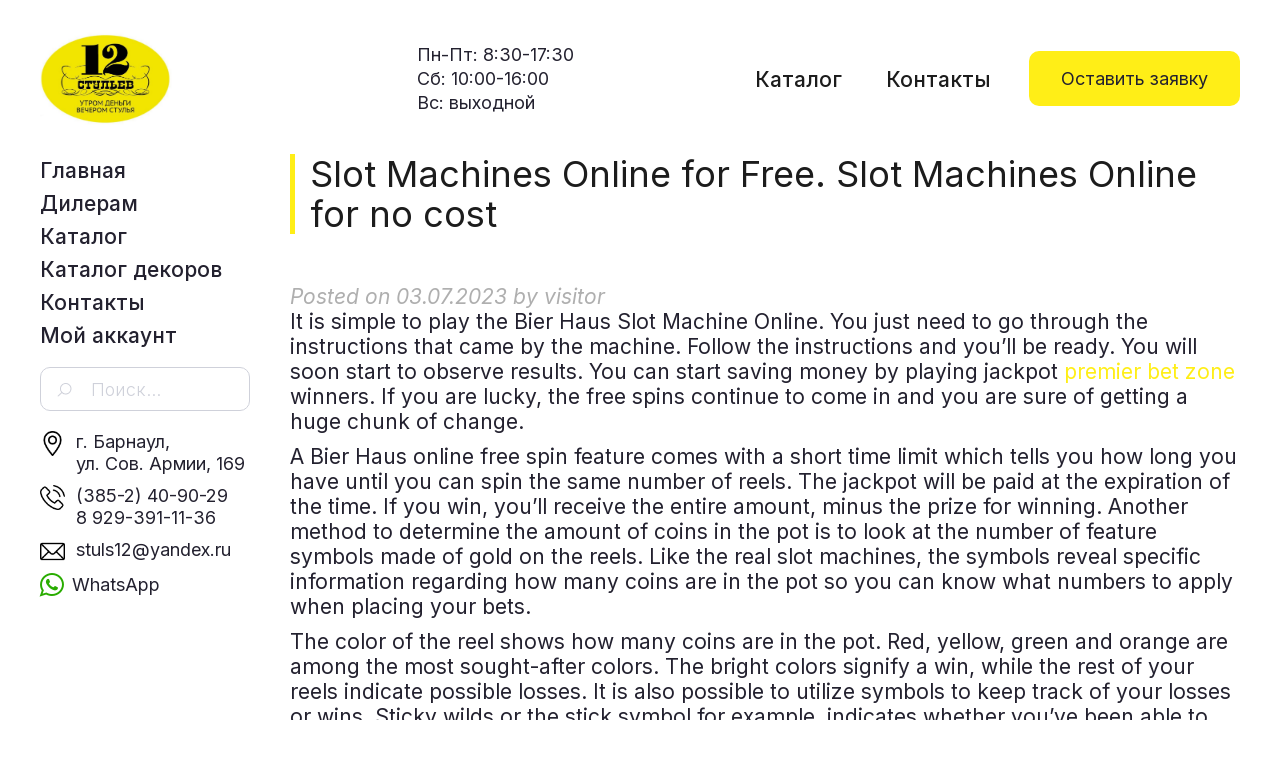

--- FILE ---
content_type: text/html; charset=UTF-8
request_url: https://www.12stuls.ru/2023/07/03/slot-machines-online-for-free-slot-machines-online-for-no-cost/
body_size: 13587
content:
<!DOCTYPE html>
<html lang="ru-RU">
<head>
<meta charset="UTF-8">
<meta name="viewport" content="width=device-width, initial-scale=1">
<link rel="profile" href="http://gmpg.org/xfn/11">
<link rel="pingback" href="https://www.12stuls.ru/xmlrpc.php">
<link rel="preconnect" href="https://fonts.gstatic.com">
<link href="https://fonts.googleapis.com/css2?family=Inter:wght@300;400;500&display=swap" rel="stylesheet">
<script src="https://ajax.googleapis.com/ajax/libs/jquery/2.0.3/jquery.min.js"></script>

<title>Slot Machines Online for Free. Slot Machines Online for no cost &#8212; 12 стульев</title>
<meta name='robots' content='max-image-preview:large' />
<link rel='dns-prefetch' href='//fonts.googleapis.com' />
<link rel="alternate" type="application/rss+xml" title="12 стульев &raquo; Лента" href="https://www.12stuls.ru/feed/" />
<link rel="alternate" type="application/rss+xml" title="12 стульев &raquo; Лента комментариев" href="https://www.12stuls.ru/comments/feed/" />
		<!-- This site uses the Google Analytics by MonsterInsights plugin v9.10.0 - Using Analytics tracking - https://www.monsterinsights.com/ -->
		<!-- Примечание: MonsterInsights в настоящее время не настроен на этом сайте. Владелец сайта должен пройти аутентификацию в Google Analytics на панели настроек MonsterInsights. -->
					<!-- No tracking code set -->
				<!-- / Google Analytics by MonsterInsights -->
		<script type="text/javascript">
window._wpemojiSettings = {"baseUrl":"https:\/\/s.w.org\/images\/core\/emoji\/14.0.0\/72x72\/","ext":".png","svgUrl":"https:\/\/s.w.org\/images\/core\/emoji\/14.0.0\/svg\/","svgExt":".svg","source":{"concatemoji":"https:\/\/www.12stuls.ru\/wp-includes\/js\/wp-emoji-release.min.js?ver=6.2.8"}};
/*! This file is auto-generated */
!function(e,a,t){var n,r,o,i=a.createElement("canvas"),p=i.getContext&&i.getContext("2d");function s(e,t){p.clearRect(0,0,i.width,i.height),p.fillText(e,0,0);e=i.toDataURL();return p.clearRect(0,0,i.width,i.height),p.fillText(t,0,0),e===i.toDataURL()}function c(e){var t=a.createElement("script");t.src=e,t.defer=t.type="text/javascript",a.getElementsByTagName("head")[0].appendChild(t)}for(o=Array("flag","emoji"),t.supports={everything:!0,everythingExceptFlag:!0},r=0;r<o.length;r++)t.supports[o[r]]=function(e){if(p&&p.fillText)switch(p.textBaseline="top",p.font="600 32px Arial",e){case"flag":return s("\ud83c\udff3\ufe0f\u200d\u26a7\ufe0f","\ud83c\udff3\ufe0f\u200b\u26a7\ufe0f")?!1:!s("\ud83c\uddfa\ud83c\uddf3","\ud83c\uddfa\u200b\ud83c\uddf3")&&!s("\ud83c\udff4\udb40\udc67\udb40\udc62\udb40\udc65\udb40\udc6e\udb40\udc67\udb40\udc7f","\ud83c\udff4\u200b\udb40\udc67\u200b\udb40\udc62\u200b\udb40\udc65\u200b\udb40\udc6e\u200b\udb40\udc67\u200b\udb40\udc7f");case"emoji":return!s("\ud83e\udef1\ud83c\udffb\u200d\ud83e\udef2\ud83c\udfff","\ud83e\udef1\ud83c\udffb\u200b\ud83e\udef2\ud83c\udfff")}return!1}(o[r]),t.supports.everything=t.supports.everything&&t.supports[o[r]],"flag"!==o[r]&&(t.supports.everythingExceptFlag=t.supports.everythingExceptFlag&&t.supports[o[r]]);t.supports.everythingExceptFlag=t.supports.everythingExceptFlag&&!t.supports.flag,t.DOMReady=!1,t.readyCallback=function(){t.DOMReady=!0},t.supports.everything||(n=function(){t.readyCallback()},a.addEventListener?(a.addEventListener("DOMContentLoaded",n,!1),e.addEventListener("load",n,!1)):(e.attachEvent("onload",n),a.attachEvent("onreadystatechange",function(){"complete"===a.readyState&&t.readyCallback()})),(e=t.source||{}).concatemoji?c(e.concatemoji):e.wpemoji&&e.twemoji&&(c(e.twemoji),c(e.wpemoji)))}(window,document,window._wpemojiSettings);
</script>
<style type="text/css">
img.wp-smiley,
img.emoji {
	display: inline !important;
	border: none !important;
	box-shadow: none !important;
	height: 1em !important;
	width: 1em !important;
	margin: 0 0.07em !important;
	vertical-align: -0.1em !important;
	background: none !important;
	padding: 0 !important;
}
</style>
	<link rel='stylesheet' id='theshop-bootstrap-css' href='https://www.12stuls.ru/wp-content/themes/12stuls/css/bootstrap/bootstrap.min.css?ver=1' type='text/css' media='all' />
<link rel='stylesheet' id='theshop-wc-css-css' href='https://www.12stuls.ru/wp-content/themes/12stuls/woocommerce/css/wc.min.css?ver=6.2.8' type='text/css' media='all' />
<link rel='stylesheet' id='wp-block-library-css' href='https://www.12stuls.ru/wp-includes/css/dist/block-library/style.min.css?ver=6.2.8' type='text/css' media='all' />
<style id='wp-block-library-inline-css' type='text/css'>
.has-text-align-justify{text-align:justify;}
</style>
<link rel='stylesheet' id='mediaelement-css' href='https://www.12stuls.ru/wp-includes/js/mediaelement/mediaelementplayer-legacy.min.css?ver=4.2.17' type='text/css' media='all' />
<link rel='stylesheet' id='wp-mediaelement-css' href='https://www.12stuls.ru/wp-includes/js/mediaelement/wp-mediaelement.min.css?ver=6.2.8' type='text/css' media='all' />
<link rel='stylesheet' id='wc-block-vendors-style-css' href='https://www.12stuls.ru/wp-content/plugins/woocommerce/packages/woocommerce-blocks/build/vendors-style.css?ver=4.9.1' type='text/css' media='all' />
<link rel='stylesheet' id='wc-block-style-css' href='https://www.12stuls.ru/wp-content/plugins/woocommerce/packages/woocommerce-blocks/build/style.css?ver=4.9.1' type='text/css' media='all' />
<link rel='stylesheet' id='classic-theme-styles-css' href='https://www.12stuls.ru/wp-includes/css/classic-themes.min.css?ver=6.2.8' type='text/css' media='all' />
<style id='global-styles-inline-css' type='text/css'>
body{--wp--preset--color--black: #000000;--wp--preset--color--cyan-bluish-gray: #abb8c3;--wp--preset--color--white: #ffffff;--wp--preset--color--pale-pink: #f78da7;--wp--preset--color--vivid-red: #cf2e2e;--wp--preset--color--luminous-vivid-orange: #ff6900;--wp--preset--color--luminous-vivid-amber: #fcb900;--wp--preset--color--light-green-cyan: #7bdcb5;--wp--preset--color--vivid-green-cyan: #00d084;--wp--preset--color--pale-cyan-blue: #8ed1fc;--wp--preset--color--vivid-cyan-blue: #0693e3;--wp--preset--color--vivid-purple: #9b51e0;--wp--preset--gradient--vivid-cyan-blue-to-vivid-purple: linear-gradient(135deg,rgba(6,147,227,1) 0%,rgb(155,81,224) 100%);--wp--preset--gradient--light-green-cyan-to-vivid-green-cyan: linear-gradient(135deg,rgb(122,220,180) 0%,rgb(0,208,130) 100%);--wp--preset--gradient--luminous-vivid-amber-to-luminous-vivid-orange: linear-gradient(135deg,rgba(252,185,0,1) 0%,rgba(255,105,0,1) 100%);--wp--preset--gradient--luminous-vivid-orange-to-vivid-red: linear-gradient(135deg,rgba(255,105,0,1) 0%,rgb(207,46,46) 100%);--wp--preset--gradient--very-light-gray-to-cyan-bluish-gray: linear-gradient(135deg,rgb(238,238,238) 0%,rgb(169,184,195) 100%);--wp--preset--gradient--cool-to-warm-spectrum: linear-gradient(135deg,rgb(74,234,220) 0%,rgb(151,120,209) 20%,rgb(207,42,186) 40%,rgb(238,44,130) 60%,rgb(251,105,98) 80%,rgb(254,248,76) 100%);--wp--preset--gradient--blush-light-purple: linear-gradient(135deg,rgb(255,206,236) 0%,rgb(152,150,240) 100%);--wp--preset--gradient--blush-bordeaux: linear-gradient(135deg,rgb(254,205,165) 0%,rgb(254,45,45) 50%,rgb(107,0,62) 100%);--wp--preset--gradient--luminous-dusk: linear-gradient(135deg,rgb(255,203,112) 0%,rgb(199,81,192) 50%,rgb(65,88,208) 100%);--wp--preset--gradient--pale-ocean: linear-gradient(135deg,rgb(255,245,203) 0%,rgb(182,227,212) 50%,rgb(51,167,181) 100%);--wp--preset--gradient--electric-grass: linear-gradient(135deg,rgb(202,248,128) 0%,rgb(113,206,126) 100%);--wp--preset--gradient--midnight: linear-gradient(135deg,rgb(2,3,129) 0%,rgb(40,116,252) 100%);--wp--preset--duotone--dark-grayscale: url('#wp-duotone-dark-grayscale');--wp--preset--duotone--grayscale: url('#wp-duotone-grayscale');--wp--preset--duotone--purple-yellow: url('#wp-duotone-purple-yellow');--wp--preset--duotone--blue-red: url('#wp-duotone-blue-red');--wp--preset--duotone--midnight: url('#wp-duotone-midnight');--wp--preset--duotone--magenta-yellow: url('#wp-duotone-magenta-yellow');--wp--preset--duotone--purple-green: url('#wp-duotone-purple-green');--wp--preset--duotone--blue-orange: url('#wp-duotone-blue-orange');--wp--preset--font-size--small: 13px;--wp--preset--font-size--medium: 20px;--wp--preset--font-size--large: 36px;--wp--preset--font-size--x-large: 42px;--wp--preset--spacing--20: 0.44rem;--wp--preset--spacing--30: 0.67rem;--wp--preset--spacing--40: 1rem;--wp--preset--spacing--50: 1.5rem;--wp--preset--spacing--60: 2.25rem;--wp--preset--spacing--70: 3.38rem;--wp--preset--spacing--80: 5.06rem;--wp--preset--shadow--natural: 6px 6px 9px rgba(0, 0, 0, 0.2);--wp--preset--shadow--deep: 12px 12px 50px rgba(0, 0, 0, 0.4);--wp--preset--shadow--sharp: 6px 6px 0px rgba(0, 0, 0, 0.2);--wp--preset--shadow--outlined: 6px 6px 0px -3px rgba(255, 255, 255, 1), 6px 6px rgba(0, 0, 0, 1);--wp--preset--shadow--crisp: 6px 6px 0px rgba(0, 0, 0, 1);}:where(.is-layout-flex){gap: 0.5em;}body .is-layout-flow > .alignleft{float: left;margin-inline-start: 0;margin-inline-end: 2em;}body .is-layout-flow > .alignright{float: right;margin-inline-start: 2em;margin-inline-end: 0;}body .is-layout-flow > .aligncenter{margin-left: auto !important;margin-right: auto !important;}body .is-layout-constrained > .alignleft{float: left;margin-inline-start: 0;margin-inline-end: 2em;}body .is-layout-constrained > .alignright{float: right;margin-inline-start: 2em;margin-inline-end: 0;}body .is-layout-constrained > .aligncenter{margin-left: auto !important;margin-right: auto !important;}body .is-layout-constrained > :where(:not(.alignleft):not(.alignright):not(.alignfull)){max-width: var(--wp--style--global--content-size);margin-left: auto !important;margin-right: auto !important;}body .is-layout-constrained > .alignwide{max-width: var(--wp--style--global--wide-size);}body .is-layout-flex{display: flex;}body .is-layout-flex{flex-wrap: wrap;align-items: center;}body .is-layout-flex > *{margin: 0;}:where(.wp-block-columns.is-layout-flex){gap: 2em;}.has-black-color{color: var(--wp--preset--color--black) !important;}.has-cyan-bluish-gray-color{color: var(--wp--preset--color--cyan-bluish-gray) !important;}.has-white-color{color: var(--wp--preset--color--white) !important;}.has-pale-pink-color{color: var(--wp--preset--color--pale-pink) !important;}.has-vivid-red-color{color: var(--wp--preset--color--vivid-red) !important;}.has-luminous-vivid-orange-color{color: var(--wp--preset--color--luminous-vivid-orange) !important;}.has-luminous-vivid-amber-color{color: var(--wp--preset--color--luminous-vivid-amber) !important;}.has-light-green-cyan-color{color: var(--wp--preset--color--light-green-cyan) !important;}.has-vivid-green-cyan-color{color: var(--wp--preset--color--vivid-green-cyan) !important;}.has-pale-cyan-blue-color{color: var(--wp--preset--color--pale-cyan-blue) !important;}.has-vivid-cyan-blue-color{color: var(--wp--preset--color--vivid-cyan-blue) !important;}.has-vivid-purple-color{color: var(--wp--preset--color--vivid-purple) !important;}.has-black-background-color{background-color: var(--wp--preset--color--black) !important;}.has-cyan-bluish-gray-background-color{background-color: var(--wp--preset--color--cyan-bluish-gray) !important;}.has-white-background-color{background-color: var(--wp--preset--color--white) !important;}.has-pale-pink-background-color{background-color: var(--wp--preset--color--pale-pink) !important;}.has-vivid-red-background-color{background-color: var(--wp--preset--color--vivid-red) !important;}.has-luminous-vivid-orange-background-color{background-color: var(--wp--preset--color--luminous-vivid-orange) !important;}.has-luminous-vivid-amber-background-color{background-color: var(--wp--preset--color--luminous-vivid-amber) !important;}.has-light-green-cyan-background-color{background-color: var(--wp--preset--color--light-green-cyan) !important;}.has-vivid-green-cyan-background-color{background-color: var(--wp--preset--color--vivid-green-cyan) !important;}.has-pale-cyan-blue-background-color{background-color: var(--wp--preset--color--pale-cyan-blue) !important;}.has-vivid-cyan-blue-background-color{background-color: var(--wp--preset--color--vivid-cyan-blue) !important;}.has-vivid-purple-background-color{background-color: var(--wp--preset--color--vivid-purple) !important;}.has-black-border-color{border-color: var(--wp--preset--color--black) !important;}.has-cyan-bluish-gray-border-color{border-color: var(--wp--preset--color--cyan-bluish-gray) !important;}.has-white-border-color{border-color: var(--wp--preset--color--white) !important;}.has-pale-pink-border-color{border-color: var(--wp--preset--color--pale-pink) !important;}.has-vivid-red-border-color{border-color: var(--wp--preset--color--vivid-red) !important;}.has-luminous-vivid-orange-border-color{border-color: var(--wp--preset--color--luminous-vivid-orange) !important;}.has-luminous-vivid-amber-border-color{border-color: var(--wp--preset--color--luminous-vivid-amber) !important;}.has-light-green-cyan-border-color{border-color: var(--wp--preset--color--light-green-cyan) !important;}.has-vivid-green-cyan-border-color{border-color: var(--wp--preset--color--vivid-green-cyan) !important;}.has-pale-cyan-blue-border-color{border-color: var(--wp--preset--color--pale-cyan-blue) !important;}.has-vivid-cyan-blue-border-color{border-color: var(--wp--preset--color--vivid-cyan-blue) !important;}.has-vivid-purple-border-color{border-color: var(--wp--preset--color--vivid-purple) !important;}.has-vivid-cyan-blue-to-vivid-purple-gradient-background{background: var(--wp--preset--gradient--vivid-cyan-blue-to-vivid-purple) !important;}.has-light-green-cyan-to-vivid-green-cyan-gradient-background{background: var(--wp--preset--gradient--light-green-cyan-to-vivid-green-cyan) !important;}.has-luminous-vivid-amber-to-luminous-vivid-orange-gradient-background{background: var(--wp--preset--gradient--luminous-vivid-amber-to-luminous-vivid-orange) !important;}.has-luminous-vivid-orange-to-vivid-red-gradient-background{background: var(--wp--preset--gradient--luminous-vivid-orange-to-vivid-red) !important;}.has-very-light-gray-to-cyan-bluish-gray-gradient-background{background: var(--wp--preset--gradient--very-light-gray-to-cyan-bluish-gray) !important;}.has-cool-to-warm-spectrum-gradient-background{background: var(--wp--preset--gradient--cool-to-warm-spectrum) !important;}.has-blush-light-purple-gradient-background{background: var(--wp--preset--gradient--blush-light-purple) !important;}.has-blush-bordeaux-gradient-background{background: var(--wp--preset--gradient--blush-bordeaux) !important;}.has-luminous-dusk-gradient-background{background: var(--wp--preset--gradient--luminous-dusk) !important;}.has-pale-ocean-gradient-background{background: var(--wp--preset--gradient--pale-ocean) !important;}.has-electric-grass-gradient-background{background: var(--wp--preset--gradient--electric-grass) !important;}.has-midnight-gradient-background{background: var(--wp--preset--gradient--midnight) !important;}.has-small-font-size{font-size: var(--wp--preset--font-size--small) !important;}.has-medium-font-size{font-size: var(--wp--preset--font-size--medium) !important;}.has-large-font-size{font-size: var(--wp--preset--font-size--large) !important;}.has-x-large-font-size{font-size: var(--wp--preset--font-size--x-large) !important;}
.wp-block-navigation a:where(:not(.wp-element-button)){color: inherit;}
:where(.wp-block-columns.is-layout-flex){gap: 2em;}
.wp-block-pullquote{font-size: 1.5em;line-height: 1.6;}
</style>
<link rel='stylesheet' id='contact-form-7-css' href='https://www.12stuls.ru/wp-content/plugins/contact-form-7/includes/css/styles.css?ver=5.5.3' type='text/css' media='all' />
<link rel='stylesheet' id='woo-related-products-css' href='https://www.12stuls.ru/wp-content/plugins/woo-related-products-refresh-on-reload/public/css/woo-related-products-public.css?ver=1.0.0' type='text/css' media='all' />
<link rel='stylesheet' id='owl-carousel-stylesheet-css' href='https://www.12stuls.ru/wp-content/plugins/woo-related-products-refresh-on-reload/public/owl-carousel/owl.carousel.css?ver=700101-00000' type='text/css' media='all' />
<link rel='stylesheet' id='woocommerce-layout-css' href='https://www.12stuls.ru/wp-content/plugins/woocommerce/assets/css/woocommerce-layout.css?ver=5.3.3' type='text/css' media='all' />
<style id='woocommerce-layout-inline-css' type='text/css'>

	.infinite-scroll .woocommerce-pagination {
		display: none;
	}
</style>
<link rel='stylesheet' id='woocommerce-smallscreen-css' href='https://www.12stuls.ru/wp-content/plugins/woocommerce/assets/css/woocommerce-smallscreen.css?ver=5.3.3' type='text/css' media='only screen and (max-width: 768px)' />
<style id='woocommerce-inline-inline-css' type='text/css'>
.woocommerce form .form-row .required { visibility: visible; }
</style>
<link rel='stylesheet' id='aws-style-css' href='https://www.12stuls.ru/wp-content/plugins/advanced-woo-search/assets/css/common.min.css?ver=3.49' type='text/css' media='all' />
<link rel='stylesheet' id='yith-infs-style-css' href='https://www.12stuls.ru/wp-content/plugins/yith-infinite-scrolling/assets/css/frontend.css?ver=1.5.1' type='text/css' media='all' />
<link rel='stylesheet' id='ywctm-frontend-css' href='https://www.12stuls.ru/wp-content/plugins/yith-woocommerce-catalog-mode/assets/css/frontend.min.css?ver=2.0.13' type='text/css' media='all' />
<style id='ywctm-frontend-inline-css' type='text/css'>
form.cart button.single_add_to_cart_button, form.cart .quantity, table.variations, form.variations_form, .single_variation_wrap .variations_button, .widget.woocommerce.widget_shopping_cart{display: none !important}
</style>
<link rel='stylesheet' id='theshop-style-css' href='https://www.12stuls.ru/wp-content/themes/12stuls/style.css?ver=6.2.8' type='text/css' media='all' />
<style id='theshop-style-inline-css' type='text/css'>
.site-logo { max-height:93px; }
.site-header { padding:28px 0; }
.products-loop { background-color:#fff}
.cta-section { background-color:#2C292A}
.cats-loop { background-color:#ffffff}
.posts-loop { background-color:#fff}
.products-loop, .products-loop .section-title, .products-loop h3, .products-loop .woocommerce ul.products li.product .price { color:}
.cta-section { color:#fff}
.cats-loop, .cats-loop .section-title { color:#23212f}
.posts-loop, .posts-loop .section-title, .posts-loop .post-title a { color:}
.woocommerce #respond input#submit,.woocommerce a.button,.woocommerce button.button,.woocommerce input.button, .woocommerce div.product p.price,.woocommerce div.product span.price,.woocommerce .woocommerce-info:before,.woocommerce .woocommerce-message:before,.woocommerce .woocommerce-message:before,.preloader .preloader-inner,.entry-title a:hover,.woocommerce .star-rating span,a, a:hover, .main-navigation a:hover { color:#ffee17}
.add_to_cart_button::before,.cart-button::before,.woocommerce .widget_price_filter .ui-slider .ui-slider-range,.woocommerce .widget_price_filter .ui-slider .ui-slider-handle,.woocommerce #respond input#submit:hover,.woocommerce a.button:hover,.woocommerce button.button:hover,.woocommerce input.button:hover,.woocommerce span.onsale,.owl-theme .owl-controls .owl-page span,li.nav-cart,.widget-title::after,.post-navigation a,.posts-navigation a,.secondary-navigation li:hover,.secondary-navigation ul ul,button, .button, input[type="button"], input[type="reset"], input[type="submit"] { background-color:#ffee17}
.woocommerce .woocommerce-info,.woocommerce .woocommerce-message,.woocommerce .woocommerce-error,.woocommerce .woocommerce-info,.woocommerce .woocommerce-message,.main-navigation ul ul { border-top-color:#ffee17;}
.woocommerce #respond input#submit:hover,.woocommerce a.button:hover,.woocommerce button.button:hover,.woocommerce input.button:hover { border-color:#ffee17;}
body, .widget a { color:#23212f}
.site-header { background-color:#fff}
.main-navigation a { color:#23212f}
.site-title a, .site-title a:hover { color:#1c1c1c}
.site-description { color:#23212f}
body, .main-navigation ul ul li { font-family:'Inter', serif;}
h1, h2, h3, h4, h5, h6, .main-navigation li, .promo-box span { font-family:'Inter', sans-serif;}
.site-description { font-size:21px; }
h2 { font-size:36px; }
h3 { font-size:32px; }
h4 { font-size:24px; }
h5 { font-size:18px; }
h6 { font-size:14px; }
body { font-size:21px; }

</style>
<link rel='stylesheet' id='theshop-custom-fonts-css' href='//fonts.googleapis.com/css2?family=Inter%3Aital%2Cwght%400%2C400%3B0%2C600%3B1%2C400%3B1%2C600&#038;family=Oswald%3Awght%40300%3B400%3B700&#038;display=swap&#038;ver=6.2.8' type='text/css' media='all' />
<link rel='stylesheet' id='theshop-fontawesome-css' href='https://www.12stuls.ru/wp-content/themes/12stuls/fonts/font-awesome.min.css?ver=6.2.8' type='text/css' media='all' />
<link rel='stylesheet' id='jetpack_css-css' href='https://www.12stuls.ru/wp-content/plugins/jetpack/css/jetpack.css?ver=11.1.4' type='text/css' media='all' />
<script type='text/javascript' src='https://www.12stuls.ru/wp-includes/js/jquery/jquery.min.js?ver=3.6.4' id='jquery-core-js'></script>
<script type='text/javascript' src='https://www.12stuls.ru/wp-includes/js/jquery/jquery-migrate.min.js?ver=3.4.0' id='jquery-migrate-js'></script>
<script type='text/javascript' src='https://www.12stuls.ru/wp-content/plugins/woo-related-products-refresh-on-reload/public/js/woo-related-products-public.js?ver=1.0.0' id='woo-related-products-js'></script>
<!--[if lt IE 9]>
<script type='text/javascript' src='https://www.12stuls.ru/wp-content/themes/12stuls/js/html5shiv.js?ver=6.2.8' id='html5shiv-js'></script>
<![endif]-->
<link rel="https://api.w.org/" href="https://www.12stuls.ru/wp-json/" /><link rel="alternate" type="application/json" href="https://www.12stuls.ru/wp-json/wp/v2/posts/4452" /><link rel="EditURI" type="application/rsd+xml" title="RSD" href="https://www.12stuls.ru/xmlrpc.php?rsd" />
<link rel="wlwmanifest" type="application/wlwmanifest+xml" href="https://www.12stuls.ru/wp-includes/wlwmanifest.xml" />
<meta name="generator" content="WordPress 6.2.8" />
<meta name="generator" content="WooCommerce 5.3.3" />
<link rel="canonical" href="https://www.12stuls.ru/2023/07/03/slot-machines-online-for-free-slot-machines-online-for-no-cost/" />
<link rel='shortlink' href='https://www.12stuls.ru/?p=4452' />
<link rel="alternate" type="application/json+oembed" href="https://www.12stuls.ru/wp-json/oembed/1.0/embed?url=https%3A%2F%2Fwww.12stuls.ru%2F2023%2F07%2F03%2Fslot-machines-online-for-free-slot-machines-online-for-no-cost%2F" />
<link rel="alternate" type="text/xml+oembed" href="https://www.12stuls.ru/wp-json/oembed/1.0/embed?url=https%3A%2F%2Fwww.12stuls.ru%2F2023%2F07%2F03%2Fslot-machines-online-for-free-slot-machines-online-for-no-cost%2F&#038;format=xml" />
<style>img#wpstats{display:none}</style>
		<noscript><style>.woocommerce-product-gallery{ opacity: 1 !important; }</style></noscript>
	<link rel="icon" href="https://www.12stuls.ru/wp-content/uploads/2021/12/12stuls_favicon-100x100.png" sizes="32x32" />
<link rel="icon" href="https://www.12stuls.ru/wp-content/uploads/2021/12/12stuls_favicon.png" sizes="192x192" />
<link rel="apple-touch-icon" href="https://www.12stuls.ru/wp-content/uploads/2021/12/12stuls_favicon.png" />
<meta name="msapplication-TileImage" content="https://www.12stuls.ru/wp-content/uploads/2021/12/12stuls_favicon.png" />
</head>

<body class="post-template-default single single-post postid-4452 single-format-standard theme-12stuls woocommerce-no-js group-blog">
	
<!-- Yandex.Metrika counter -->
<script type="text/javascript" >
   (function(m,e,t,r,i,k,a){m[i]=m[i]||function(){(m[i].a=m[i].a||[]).push(arguments)};
   m[i].l=1*new Date();k=e.createElement(t),a=e.getElementsByTagName(t)[0],k.async=1,k.src=r,a.parentNode.insertBefore(k,a)})
   (window, document, "script", "https://mc.yandex.ru/metrika/tag.js", "ym");

   ym(86931517, "init", {
        clickmap:true,
        trackLinks:true,
        accurateTrackBounce:true
   });
</script>
<noscript><div><img src="https://mc.yandex.ru/watch/86931517" style="position:absolute; left:-9999px;" alt="" /></div></noscript>
<!-- /Yandex.Metrika counter -->
	
<svg xmlns="http://www.w3.org/2000/svg" viewBox="0 0 0 0" width="0" height="0" focusable="false" role="none" style="visibility: hidden; position: absolute; left: -9999px; overflow: hidden;" ><defs><filter id="wp-duotone-dark-grayscale"><feColorMatrix color-interpolation-filters="sRGB" type="matrix" values=" .299 .587 .114 0 0 .299 .587 .114 0 0 .299 .587 .114 0 0 .299 .587 .114 0 0 " /><feComponentTransfer color-interpolation-filters="sRGB" ><feFuncR type="table" tableValues="0 0.49803921568627" /><feFuncG type="table" tableValues="0 0.49803921568627" /><feFuncB type="table" tableValues="0 0.49803921568627" /><feFuncA type="table" tableValues="1 1" /></feComponentTransfer><feComposite in2="SourceGraphic" operator="in" /></filter></defs></svg><svg xmlns="http://www.w3.org/2000/svg" viewBox="0 0 0 0" width="0" height="0" focusable="false" role="none" style="visibility: hidden; position: absolute; left: -9999px; overflow: hidden;" ><defs><filter id="wp-duotone-grayscale"><feColorMatrix color-interpolation-filters="sRGB" type="matrix" values=" .299 .587 .114 0 0 .299 .587 .114 0 0 .299 .587 .114 0 0 .299 .587 .114 0 0 " /><feComponentTransfer color-interpolation-filters="sRGB" ><feFuncR type="table" tableValues="0 1" /><feFuncG type="table" tableValues="0 1" /><feFuncB type="table" tableValues="0 1" /><feFuncA type="table" tableValues="1 1" /></feComponentTransfer><feComposite in2="SourceGraphic" operator="in" /></filter></defs></svg><svg xmlns="http://www.w3.org/2000/svg" viewBox="0 0 0 0" width="0" height="0" focusable="false" role="none" style="visibility: hidden; position: absolute; left: -9999px; overflow: hidden;" ><defs><filter id="wp-duotone-purple-yellow"><feColorMatrix color-interpolation-filters="sRGB" type="matrix" values=" .299 .587 .114 0 0 .299 .587 .114 0 0 .299 .587 .114 0 0 .299 .587 .114 0 0 " /><feComponentTransfer color-interpolation-filters="sRGB" ><feFuncR type="table" tableValues="0.54901960784314 0.98823529411765" /><feFuncG type="table" tableValues="0 1" /><feFuncB type="table" tableValues="0.71764705882353 0.25490196078431" /><feFuncA type="table" tableValues="1 1" /></feComponentTransfer><feComposite in2="SourceGraphic" operator="in" /></filter></defs></svg><svg xmlns="http://www.w3.org/2000/svg" viewBox="0 0 0 0" width="0" height="0" focusable="false" role="none" style="visibility: hidden; position: absolute; left: -9999px; overflow: hidden;" ><defs><filter id="wp-duotone-blue-red"><feColorMatrix color-interpolation-filters="sRGB" type="matrix" values=" .299 .587 .114 0 0 .299 .587 .114 0 0 .299 .587 .114 0 0 .299 .587 .114 0 0 " /><feComponentTransfer color-interpolation-filters="sRGB" ><feFuncR type="table" tableValues="0 1" /><feFuncG type="table" tableValues="0 0.27843137254902" /><feFuncB type="table" tableValues="0.5921568627451 0.27843137254902" /><feFuncA type="table" tableValues="1 1" /></feComponentTransfer><feComposite in2="SourceGraphic" operator="in" /></filter></defs></svg><svg xmlns="http://www.w3.org/2000/svg" viewBox="0 0 0 0" width="0" height="0" focusable="false" role="none" style="visibility: hidden; position: absolute; left: -9999px; overflow: hidden;" ><defs><filter id="wp-duotone-midnight"><feColorMatrix color-interpolation-filters="sRGB" type="matrix" values=" .299 .587 .114 0 0 .299 .587 .114 0 0 .299 .587 .114 0 0 .299 .587 .114 0 0 " /><feComponentTransfer color-interpolation-filters="sRGB" ><feFuncR type="table" tableValues="0 0" /><feFuncG type="table" tableValues="0 0.64705882352941" /><feFuncB type="table" tableValues="0 1" /><feFuncA type="table" tableValues="1 1" /></feComponentTransfer><feComposite in2="SourceGraphic" operator="in" /></filter></defs></svg><svg xmlns="http://www.w3.org/2000/svg" viewBox="0 0 0 0" width="0" height="0" focusable="false" role="none" style="visibility: hidden; position: absolute; left: -9999px; overflow: hidden;" ><defs><filter id="wp-duotone-magenta-yellow"><feColorMatrix color-interpolation-filters="sRGB" type="matrix" values=" .299 .587 .114 0 0 .299 .587 .114 0 0 .299 .587 .114 0 0 .299 .587 .114 0 0 " /><feComponentTransfer color-interpolation-filters="sRGB" ><feFuncR type="table" tableValues="0.78039215686275 1" /><feFuncG type="table" tableValues="0 0.94901960784314" /><feFuncB type="table" tableValues="0.35294117647059 0.47058823529412" /><feFuncA type="table" tableValues="1 1" /></feComponentTransfer><feComposite in2="SourceGraphic" operator="in" /></filter></defs></svg><svg xmlns="http://www.w3.org/2000/svg" viewBox="0 0 0 0" width="0" height="0" focusable="false" role="none" style="visibility: hidden; position: absolute; left: -9999px; overflow: hidden;" ><defs><filter id="wp-duotone-purple-green"><feColorMatrix color-interpolation-filters="sRGB" type="matrix" values=" .299 .587 .114 0 0 .299 .587 .114 0 0 .299 .587 .114 0 0 .299 .587 .114 0 0 " /><feComponentTransfer color-interpolation-filters="sRGB" ><feFuncR type="table" tableValues="0.65098039215686 0.40392156862745" /><feFuncG type="table" tableValues="0 1" /><feFuncB type="table" tableValues="0.44705882352941 0.4" /><feFuncA type="table" tableValues="1 1" /></feComponentTransfer><feComposite in2="SourceGraphic" operator="in" /></filter></defs></svg><svg xmlns="http://www.w3.org/2000/svg" viewBox="0 0 0 0" width="0" height="0" focusable="false" role="none" style="visibility: hidden; position: absolute; left: -9999px; overflow: hidden;" ><defs><filter id="wp-duotone-blue-orange"><feColorMatrix color-interpolation-filters="sRGB" type="matrix" values=" .299 .587 .114 0 0 .299 .587 .114 0 0 .299 .587 .114 0 0 .299 .587 .114 0 0 " /><feComponentTransfer color-interpolation-filters="sRGB" ><feFuncR type="table" tableValues="0.098039215686275 1" /><feFuncG type="table" tableValues="0 0.66274509803922" /><feFuncB type="table" tableValues="0.84705882352941 0.41960784313725" /><feFuncA type="table" tableValues="1 1" /></feComponentTransfer><feComposite in2="SourceGraphic" operator="in" /></filter></defs></svg><div class="preloader">
	<div class="preloader-inner">
				Загрузка…	</div>
</div>
<div id="page" class="hfeed site">
	<a class="skip-link screen-reader-text" href="#content">Skip to content</a>

	<header id="masthead" class="site-header clearfix" role="banner">
		<div class="container">
			<div class="l-flx-def">
				<div class="site-branding">
					<a href="https://www.12stuls.ru/" title="12 стульев"><img class="site-logo" src="https://www.12stuls.ru/wp-content/uploads/2021/06/photo-2021-12-14-12-45-14.jpg" alt="12 стульев" /></a>				</div><!-- .site-branding -->
				<div class="promo-box-wrap">					
					<div class="promo-box  promo-box--address">
                        <div class="с-contact-box  с-contact-box--mode"><p class="с-contact-box__text">Пн-Пт: 8:30-17:30</p><p class="с-contact-box__text">Сб: 10:00-16:00</p><p class="с-contact-box__text">Вс: выходной</p></div>					</div>
				</div>
				<nav id="site-head-navigation" class="head-navigation">
					<div class="menu-shapka-sajta-container"><ul id="header-menu" class="menu"><li id="menu-item-2271" class="menu-item menu-item-type-custom menu-item-object-custom menu-item-2271"><a href="/#cats-loop">Каталог</a></li>
<li id="menu-item-1089" class="menu-item menu-item-type-post_type menu-item-object-page menu-item-1089"><a href="https://www.12stuls.ru/contacts/">Контакты</a></li>
</ul></div>				</nav><!-- #site-navigation -->
				<a href="/contacts" class="c-btn">Оставить заявку</a>

				<div class="c-menu">
					<a href="#modal-contacts" class="c-modal-contacts  open_modal">Контакты</a>
					<span class="modal_close"><i class="fa fa-bars"></i></span>
					<nav class="mobile-nav" data-apply-fix></nav>
				</div>
			</div>
		</div>
		<div class="container  tablet-only  m-t-015">
			<div class="aws-container" data-url="/?wc-ajax=aws_action" data-siteurl="https://www.12stuls.ru" data-lang="" data-show-loader="true" data-show-more="true" data-show-page="true" data-ajax-search="false" data-show-clear="true" data-mobile-screen="false" data-use-analytics="false" data-min-chars="1" data-buttons-order="2" data-timeout="300" data-is-mobile="false" data-page-id="4452" data-tax="" ><form class="aws-search-form" action="https://www.12stuls.ru/" method="get" role="search" ><div class="aws-wrapper"><label class="aws-search-label" for="6972da4bc195b">Поиск...</label><input type="search" name="s" id="6972da4bc195b" value="" class="aws-search-field" placeholder="Поиск..." autocomplete="off" /><input type="hidden" name="post_type" value="product"><input type="hidden" name="type_aws" value="true"><div class="aws-search-clear"><span>×</span></div><div class="aws-loader"></div></div><div class="aws-search-btn aws-form-btn"><span class="aws-search-btn_icon"><svg focusable="false" xmlns="http://www.w3.org/2000/svg" viewBox="0 0 24 24" width="24px"><path d="M15.5 14h-.79l-.28-.27C15.41 12.59 16 11.11 16 9.5 16 5.91 13.09 3 9.5 3S3 5.91 3 9.5 5.91 16 9.5 16c1.61 0 3.09-.59 4.23-1.57l.27.28v.79l5 4.99L20.49 19l-4.99-5zm-6 0C7.01 14 5 11.99 5 9.5S7.01 5 9.5 5 14 7.01 14 9.5 11.99 14 9.5 14z"></path></svg></span></div></form></div>		</div>
	</header><!-- #masthead -->

	<div id="content" class="site-content">
		<div class="container content-wrapper">
	
	
<div id="secondary" class="widget-area" role="complementary">
	<nav id="site-navigation" class="main-navigation" role="navigation">
					<div id="primary-menu" class="menu"><ul>
<li class="page_item page-item-41"><a href="https://www.12stuls.ru/">Главная</a></li>
<li class="page_item page-item-63"><a href="https://www.12stuls.ru/dileram/">Дилерам</a></li>
<li class="page_item page-item-66"><a href="https://www.12stuls.ru/catalog/">Каталог</a></li>
<li class="page_item page-item-1451"><a href="https://www.12stuls.ru/katalog-dekorov/">Каталог декоров</a></li>
<li class="page_item page-item-38"><a href="https://www.12stuls.ru/contacts/">Контакты</a></li>
<li class="page_item page-item-69"><a href="https://www.12stuls.ru/my-account/">Мой аккаунт</a></li>
</ul></div>
				</nav><!-- #site-navigation -->
	<aside id="aws_widget-3" class="widget widget_aws_widget"><div class="aws-container" data-url="/?wc-ajax=aws_action" data-siteurl="https://www.12stuls.ru" data-lang="" data-show-loader="true" data-show-more="true" data-show-page="true" data-ajax-search="false" data-show-clear="true" data-mobile-screen="false" data-use-analytics="false" data-min-chars="1" data-buttons-order="2" data-timeout="300" data-is-mobile="false" data-page-id="4452" data-tax="" ><form class="aws-search-form" action="https://www.12stuls.ru/" method="get" role="search" ><div class="aws-wrapper"><label class="aws-search-label" for="6972da4bc1daf">Поиск...</label><input type="search" name="s" id="6972da4bc1daf" value="" class="aws-search-field" placeholder="Поиск..." autocomplete="off" /><input type="hidden" name="post_type" value="product"><input type="hidden" name="type_aws" value="true"><div class="aws-search-clear"><span>×</span></div><div class="aws-loader"></div></div><div class="aws-search-btn aws-form-btn"><span class="aws-search-btn_icon"><svg focusable="false" xmlns="http://www.w3.org/2000/svg" viewBox="0 0 24 24" width="24px"><path d="M15.5 14h-.79l-.28-.27C15.41 12.59 16 11.11 16 9.5 16 5.91 13.09 3 9.5 3S3 5.91 3 9.5 5.91 16 9.5 16c1.61 0 3.09-.59 4.23-1.57l.27.28v.79l5 4.99L20.49 19l-4.99-5zm-6 0C7.01 14 5 11.99 5 9.5S7.01 5 9.5 5 14 7.01 14 9.5 11.99 14 9.5 14z"></path></svg></span></div></form></div></aside><aside id="execphp-2" class="widget widget_execphp">			<div class="execphpwidget"><div class="с-contact-box  с-contact-box--address"><a href="https://yandex.ru/maps/-/CCUu7PgUdC" class="с-contact-box__link  с-contact-box__link--address" target="_blank"><p class="с-contact-box__text">г. Барнаул, ул. Сов. Армии, 169</p></a></div><div class="с-contact-box  с-contact-box--phone"><a href="tel:(385-2) 40-90-29" class="с-contact-box__link" ><p class="с-contact-box__text">(385-2) 40-90-29</p></a><a href="tel:" class="с-contact-box__link" ><p class="с-contact-box__text"></p></a><a href="tel:8 929-391-11-36" class="с-contact-box__link" ><p class="с-contact-box__text">8 929-391-11-36</p></a></div><div class="с-contact-box  с-contact-box--email"><p class="с-contact-box__text  с-contact-box__text--hidden-foot">E-mail</p><a href="mailto:stuls12@yandex.ru" class="с-contact-box__link"><p class="с-contact-box__text">stuls12@yandex.ru</p></a></div><div class="с-contact-box  с-contact-box--whatsapp"><a href="https://wa.me/+79293911136" class="с-contact-box__link" target="_blank"><i class="fab fa-whatsapp"></i><p class="с-contact-box__text">WhatsApp</p></a></div></div>
		</aside> 
</div><!-- #secondary -->

	<div id="primary" class="content-area">
		<main id="main" class="site-main" role="main">

		
			
<article id="post-4452" class="post-4452 post type-post status-publish format-standard hentry category-bez-rubriki clearfix">

	
	<header class="entry-header">
		<h1 class="entry-title">Slot Machines Online for Free. Slot Machines Online for no cost</h1>
				<div class="entry-meta">
			<span class="posted-on">Posted on <a href="https://www.12stuls.ru/2023/07/03/slot-machines-online-for-free-slot-machines-online-for-no-cost/" rel="bookmark"><time class="entry-date published" datetime="2023-07-03T00:00:00+03:00">03.07.2023</time><time class="updated" datetime="2023-07-12T20:13:15+03:00">12.07.2023</time></a></span><span class="byline"> by <span class="author vcard"><a class="url fn n" href="https://www.12stuls.ru/author/visitor/">visitor</a></span></span>		</div><!-- .entry-meta -->
			</header><!-- .entry-header -->

	<div class="entry-content">
		<p>It is simple to play the Bier Haus Slot Machine Online. You just need to go through the instructions that came by the machine. Follow the instructions and you&#8217;ll be ready. You will soon start to observe results. You can start saving money by playing jackpot <a href="https://premierbetzone.top/">premier bet zone</a> winners. If you are lucky, the<span id="more-4452"></span> free spins continue to come in and you are sure of getting a huge chunk of change.</p>
</p>
<p>A Bier Haus online free spin feature comes with a short time limit which tells you how long you have until you can spin the same number of reels. The jackpot will be paid at the expiration of the time. If you win, you&#8217;ll receive the entire amount, minus the prize for winning. Another method to determine the amount of coins in the pot is to look at the number of feature symbols made of gold on the reels. Like the real slot machines, the symbols reveal specific information regarding how many coins are in the pot so you can know what numbers to apply when placing your bets.</p>
</p>
<p>The color of the reel shows how many coins are in the pot. Red, yellow, green and orange are among the most sought-after colors. The bright colors signify a win, while the rest of your reels indicate possible losses. It is also possible to utilize symbols to keep track of your losses or wins. Sticky wilds or the stick symbol for example, indicates whether you&#8217;ve been able to win or lose. This is to ensure that you aren&#8217;t doubled up.</p>
</p>
<p>The golden symbols usually mean that you have increased your bets by a factor of two. If you want to win, the odds of hitting both sticks or the two-reel pattern indicate that you have a greater chance of winning. However, if you land on only one stick, odds may be lower. This is the reason why many players prefer bierhaus slots with the gold &#171;A&#187;, logo, and the stick or two reel pattern. This is the best method to increase the odds of winning the jackpot.</p>
</p>
<p>Solid black and solid red are the final symbols you can use to win free spins on casino slots machines. These symbols are frequently used to signify wins. There is a greater chance of winning when you play a machine with the solid black and/or red symbols. Casinos offer bonus prizes to players who choose the &#171;A&#187; or the golden &#171;A&#187; and other symbols. Others offer the &#171;A&#187;, which is a free spin when they play on machines that feature red or black solid colors.</p>
</p>
<p>Another benefit of the slot machine game is that players are usually allowed to change between all of the three symbols even if they have already spotted the winning combination. If you&#8217;ve seen a variety of icons, you may choose to switch <a href="https://starscasino.top/">stars casino</a> between symbols to increase your odds of winning big. Some players prefer to put a spin on a red reel , even if they already spotted the &#171;B&#187; symbol. This is because they want maximum winnings. In addition, players are sometimes allowed to switch between the free reels based on their choice. For instance, if they spot a &#171;C&#187; symbol, but prefer playing on the black and red reels, they can switch between both reels based on their preference.</p>
</p>
<p>There are various kinds of bonus reels available in this slot machine game .these include the wild which pays out randomly; the sticky wild, which offers the player something to collect and the wild one, which offers more money when all the reels are spinning as well as the multi-line wild which pays out differently depending on the number of lines spinning at the same time. This version of the slot machine game allows players to play with several reels. This is especially useful for people who want to win quickly. This online casino offers free spins, aswell in complimentary drinks, promotional items food items, and the chance of winning a bottle champagne.</p>
</p>
<p>The great thing about online slot machines Internet is that gamblers do not need to travel a long distance to experience the thrill of playing. You can simply contact casinos online and begin playing immediately. This is because many online casinos offer free slots, and the player does not need to download any software or register for anything. These freebies will ensure that you have lots of fun and earn a lot of money with the bierhaus slot machine on the internet.</p>
			</div><!-- .entry-content -->

		<footer class="entry-footer">
		<span class="cat-links">Posted in <a href="https://www.12stuls.ru/category/bez-rubriki/" rel="category tag">Без рубрики</a></span>	</footer><!-- .entry-footer -->
	</article><!-- #post-## -->

			
	<nav class="navigation post-navigation" aria-label="Записи">
		<h2 class="screen-reader-text">Навигация по записям</h2>
		<div class="nav-links"><div class="nav-previous"><a href="https://www.12stuls.ru/2023/06/26/leovegas-casino-exclusive-4/" rel="prev">LeoVegas Casino ️ Exclusive</a></div><div class="nav-next"><a href="https://www.12stuls.ru/2023/07/03/four-big-kinds-of-essay-writing/" rel="next">Four Big Kinds of Essay Writing</a></div></div>
	</nav>
			
		
		</main><!-- #main -->
	</div><!-- #primary -->


		</div>
	</div><!-- #content -->

	<footer id="colophon" class="site-footer  c-footer" role="contentinfo">
		<div class="container">
			<div class="c-footer__logo">
				<a href="https://www.12stuls.ru/" title="12 стульев"><img class="site-logo" src="https://www.12stuls.ru/wp-content/uploads/2021/06/photo-2021-12-14-12-45-14.jpg" alt="12 стульев" /></a>			</div>
			<div class="c-footer__wrap">
				<div class="c-footer__item">
					<div class="с-contact-box  с-contact-box--address"><a href="https://yandex.ru/maps/-/CCUu7PgUdC" class="с-contact-box__link  с-contact-box__link--address" target="_blank"><p class="с-contact-box__text">г. Барнаул, ул. Сов. Армии, 169</p></a></div>					<div class="с-contact-box  с-contact-box--phone"><a href="tel:(385-2) 40-90-29" class="с-contact-box__link" ><p class="с-contact-box__text">(385-2) 40-90-29</p></a><a href="tel:" class="с-contact-box__link" ><p class="с-contact-box__text"></p></a><a href="tel:8 929-391-11-36" class="с-contact-box__link" ><p class="с-contact-box__text">8 929-391-11-36</p></a></div>					<div class="с-contact-box  с-contact-box--email"><p class="с-contact-box__text  с-contact-box__text--hidden-foot">E-mail</p><a href="mailto:stuls12@yandex.ru" class="с-contact-box__link"><p class="с-contact-box__text">stuls12@yandex.ru</p></a></div>				</div>
				<div class="c-footer__item">
					<h3 class="c-footer__title">График работы</h3>
					<div class="с-contact-box  с-contact-box--mode"><p class="с-contact-box__text">Пн-Пт: 8:30-17:30</p><p class="с-contact-box__text">Сб: 10:00-16:00</p><p class="с-contact-box__text">Вс: выходной</p></div>				</div>
				<div class="c-footer__item c-footer__item--sidebar">
											
	
	<div id="sidebar-footer" class="footer-widgets" role="complementary">
					<div class="sidebar-column col-md-12">
				<aside id="nav_menu-3" class="widget widget_nav_menu"><div class="menu-dopolnitelnoe-menyu-container"><ul id="menu-dopolnitelnoe-menyu" class="menu"><li id="menu-item-248" class="menu-item menu-item-type-custom menu-item-object-custom menu-item-248"><a href="/">Главная</a></li>
<li id="menu-item-223" class="menu-item menu-item-type-custom menu-item-object-custom menu-item-223"><a href="/#cats-loop">Каталог</a></li>
<li id="menu-item-218" class="menu-item menu-item-type-custom menu-item-object-custom menu-item-218"><a href="/#advantages">Преимущества</a></li>
<li id="menu-item-225" class="menu-item menu-item-type-custom menu-item-object-custom menu-item-225"><a href="/#prices">Цены</a></li>
</ul></div></aside><aside id="nav_menu-5" class="widget widget_nav_menu"><div class="menu-katalog-yakorya-container"><ul id="menu-katalog-yakorya" class="menu"><li id="menu-item-247" class="menu-item menu-item-type-custom menu-item-object-custom menu-item-247"><a href="/#cats-loop">Каталог</a></li>
<li id="menu-item-234" class="menu-item menu-item-type-custom menu-item-object-custom menu-item-234"><a href="/#ctgrs-chairs-armchairs">Стулья и кресла</a></li>
<li id="menu-item-235" class="menu-item menu-item-type-custom menu-item-object-custom menu-item-235"><a href="/#ctgrs-cabinet-furniture">Корпусная мебель</a></li>
<li id="menu-item-236" class="menu-item menu-item-type-custom menu-item-object-custom menu-item-236"><a href="/#ctgrs-other">Прочее</a></li>
</ul></div></aside>			</div>
							</div>
									</div>
			</div>
			<div class="site-info container">
																				</div><!-- .site-info -->
		</div>
		<div class="container">
            <div class="c-copyr">
                <p class="c-copyr__ofer">Вся информация на&nbsp;сайте носит информационный характер и&nbsp;ни&nbsp;при каких условиях не&nbsp;является публичной офертой, которая определяется положениями статьи 437&nbsp;ГК РФ</p>
                <a href="https://kirpichagency.com/" class="c-copyr__link" target="_blank">
                    <img src="/wp-content/themes/12stuls/images/copyright.svg" class="c-copyr__img" alt="Разработало агенство Кирпич">
                </a>
            </div>
		</div>
	</footer><!-- #colophon -->
</div><!-- #page -->

	<script type="text/javascript">
		(function () {
			var c = document.body.className;
			c = c.replace(/woocommerce-no-js/, 'woocommerce-js');
			document.body.className = c;
		})();
	</script>
	<script type="text/javascript">!function(t,e){"use strict";function n(){if(!a){a=!0;for(var t=0;t<d.length;t++)d[t].fn.call(window,d[t].ctx);d=[]}}function o(){"complete"===document.readyState&&n()}t=t||"docReady",e=e||window;var d=[],a=!1,c=!1;e[t]=function(t,e){return a?void setTimeout(function(){t(e)},1):(d.push({fn:t,ctx:e}),void("complete"===document.readyState||!document.attachEvent&&"interactive"===document.readyState?setTimeout(n,1):c||(document.addEventListener?(document.addEventListener("DOMContentLoaded",n,!1),window.addEventListener("load",n,!1)):(document.attachEvent("onreadystatechange",o),window.attachEvent("onload",n)),c=!0)))}}("wpBruiserDocReady",window);
			(function(){var wpbrLoader = (function(){var g=document,b=g.createElement('script'),c=g.scripts[0];b.async=1;b.src='https://www.12stuls.ru/?gdbc-client=3.1.43-'+(new Date()).getTime();c.parentNode.insertBefore(b,c);});wpBruiserDocReady(wpbrLoader);window.onunload=function(){};window.addEventListener('pageshow',function(event){if(event.persisted){(typeof window.WPBruiserClient==='undefined')?wpbrLoader():window.WPBruiserClient.requestTokens();}},false);})();
</script><script type='text/javascript' src='https://www.12stuls.ru/wp-includes/js/dist/vendor/wp-polyfill-inert.min.js?ver=3.1.2' id='wp-polyfill-inert-js'></script>
<script type='text/javascript' src='https://www.12stuls.ru/wp-includes/js/dist/vendor/regenerator-runtime.min.js?ver=0.13.11' id='regenerator-runtime-js'></script>
<script type='text/javascript' src='https://www.12stuls.ru/wp-includes/js/dist/vendor/wp-polyfill.min.js?ver=3.15.0' id='wp-polyfill-js'></script>
<script type='text/javascript' id='contact-form-7-js-extra'>
/* <![CDATA[ */
var wpcf7 = {"api":{"root":"https:\/\/www.12stuls.ru\/wp-json\/","namespace":"contact-form-7\/v1"}};
/* ]]> */
</script>
<script type='text/javascript' src='https://www.12stuls.ru/wp-content/plugins/contact-form-7/includes/js/index.js?ver=5.5.3' id='contact-form-7-js'></script>
<script type='text/javascript' src='https://www.12stuls.ru/wp-content/plugins/woo-related-products-refresh-on-reload/public/owl-carousel/owl.carousel.min.js?ver=700101-00000' id='owl-carousel-js'></script>
<script type='text/javascript' src='https://www.12stuls.ru/wp-content/plugins/woocommerce/assets/js/jquery-blockui/jquery.blockUI.min.js?ver=2.70' id='jquery-blockui-js'></script>
<script type='text/javascript' id='wc-add-to-cart-js-extra'>
/* <![CDATA[ */
var wc_add_to_cart_params = {"ajax_url":"\/wp-admin\/admin-ajax.php","wc_ajax_url":"\/?wc-ajax=%%endpoint%%","i18n_view_cart":"\u041f\u0440\u043e\u0441\u043c\u043e\u0442\u0440 \u043a\u043e\u0440\u0437\u0438\u043d\u044b","cart_url":"https:\/\/www.12stuls.ru\/cart\/","is_cart":"","cart_redirect_after_add":"no"};
/* ]]> */
</script>
<script type='text/javascript' src='https://www.12stuls.ru/wp-content/plugins/woocommerce/assets/js/frontend/add-to-cart.min.js?ver=5.3.3' id='wc-add-to-cart-js'></script>
<script type='text/javascript' src='https://www.12stuls.ru/wp-content/plugins/woocommerce/assets/js/js-cookie/js.cookie.min.js?ver=2.1.4' id='js-cookie-js'></script>
<script type='text/javascript' id='woocommerce-js-extra'>
/* <![CDATA[ */
var woocommerce_params = {"ajax_url":"\/wp-admin\/admin-ajax.php","wc_ajax_url":"\/?wc-ajax=%%endpoint%%"};
/* ]]> */
</script>
<script type='text/javascript' src='https://www.12stuls.ru/wp-content/plugins/woocommerce/assets/js/frontend/woocommerce.min.js?ver=5.3.3' id='woocommerce-js'></script>
<script type='text/javascript' id='wc-cart-fragments-js-extra'>
/* <![CDATA[ */
var wc_cart_fragments_params = {"ajax_url":"\/wp-admin\/admin-ajax.php","wc_ajax_url":"\/?wc-ajax=%%endpoint%%","cart_hash_key":"wc_cart_hash_c7d3dbcb5b861c1f5ecc3522742f3ae6","fragment_name":"wc_fragments_c7d3dbcb5b861c1f5ecc3522742f3ae6","request_timeout":"5000"};
/* ]]> */
</script>
<script type='text/javascript' src='https://www.12stuls.ru/wp-content/plugins/woocommerce/assets/js/frontend/cart-fragments.min.js?ver=5.3.3' id='wc-cart-fragments-js'></script>
<script type='text/javascript' id='wc-cart-fragments-js-after'>
		jQuery( 'body' ).bind( 'wc_fragments_refreshed', function() {
			var jetpackLazyImagesLoadEvent;
			try {
				jetpackLazyImagesLoadEvent = new Event( 'jetpack-lazy-images-load', {
					bubbles: true,
					cancelable: true
				} );
			} catch ( e ) {
				jetpackLazyImagesLoadEvent = document.createEvent( 'Event' )
				jetpackLazyImagesLoadEvent.initEvent( 'jetpack-lazy-images-load', true, true );
			}
			jQuery( 'body' ).get( 0 ).dispatchEvent( jetpackLazyImagesLoadEvent );
		} );
		
</script>
<script type='text/javascript' id='aws-script-js-extra'>
/* <![CDATA[ */
var aws_vars = {"sale":"\u0420\u0430\u0441\u043f\u0440\u043e\u0434\u0430\u0436\u0430!","sku":"SKU: ","showmore":"\u041f\u043e\u0441\u043c\u043e\u0442\u0440\u0435\u0442\u044c \u0432\u0441\u0435 \u0440\u0435\u0437\u0443\u043b\u044c\u0442\u0430\u0442\u044b","noresults":"\u041d\u0435\u0442 \u0440\u0435\u0437\u0443\u043b\u044c\u0442\u0430\u0442\u043e\u0432"};
/* ]]> */
</script>
<script type='text/javascript' src='https://www.12stuls.ru/wp-content/plugins/advanced-woo-search/assets/js/common.min.js?ver=3.49' id='aws-script-js'></script>
<script type='text/javascript' src='https://www.12stuls.ru/wp-content/plugins/yith-infinite-scrolling/assets/js/yith.infinitescroll.min.js?ver=1.5.1' id='yith-infinitescroll-js'></script>
<script type='text/javascript' id='yith-infs-js-extra'>
/* <![CDATA[ */
var yith_infs = {"navSelector":"nav.woocommerce-pagination","nextSelector":"nav.woocommerce-pagination a.next","itemSelector":"li.product","contentSelector":"#main","loader":"https:\/\/www.12stuls.ru\/wp-content\/plugins\/yith-infinite-scrolling\/assets\/images\/loader.gif","shop":""};
/* ]]> */
</script>
<script type='text/javascript' src='https://www.12stuls.ru/wp-content/plugins/yith-infinite-scrolling/assets/js/yith-infs.min.js?ver=1.5.1' id='yith-infs-js'></script>
<script type='text/javascript' src='https://www.12stuls.ru/wp-content/themes/12stuls/js/skip-link-focus-fix.js?ver=20130115' id='theshop-skip-link-focus-fix-js'></script>
<script type='text/javascript' src='https://www.12stuls.ru/wp-content/themes/12stuls/js/main.min.js?ver=6.2.8' id='theshop-unslider-js'></script>
<script type='text/javascript' src='https://www.12stuls.ru/wp-content/themes/12stuls/js/scripts.min.js?ver=20171219' id='theshop-scripts-js'></script>
<script type='text/javascript' src='https://www.12stuls.ru/wp-content/themes/12stuls/js/pop-up.js?ver=6.2.8' id='pop-up-js'></script>
<script type='text/javascript' src='https://www.12stuls.ru/wp-content/plugins/mystickysidebar/js/detectmobilebrowser.js?ver=1.2.3' id='detectmobilebrowser-js'></script>
<script type='text/javascript' id='mystickysidebar-js-extra'>
/* <![CDATA[ */
var mystickyside_name = {"mystickyside_string":"#secondary","mystickyside_content_string":"#content","mystickyside_margin_top_string":"154","mystickyside_margin_bot_string":"10","mystickyside_update_sidebar_height_string":"false","mystickyside_min_width_string":"795","device_desktop":"1","device_mobile":"1"};
/* ]]> */
</script>
<script type='text/javascript' src='https://www.12stuls.ru/wp-content/plugins/mystickysidebar/js/theia-sticky-sidebar.js?ver=1.2.3' id='mystickysidebar-js'></script>
<script src='https://stats.wp.com/e-202604.js' defer></script>
<script>
	_stq = window._stq || [];
	_stq.push([ 'view', {v:'ext',j:'1:11.1.4',blog:'209269056',post:'4452',tz:'3',srv:'www.12stuls.ru'} ]);
	_stq.push([ 'clickTrackerInit', '209269056', '4452' ]);
</script>

<!-- Модальные окна -->
<div id="modal-contacts" class="modal_div">
	<div class="modal_wrap">		
		<div class="с-contact-box  с-contact-box--phone"><a href="tel:(385-2) 40-90-29" class="с-contact-box__link" ><p class="с-contact-box__text">(385-2) 40-90-29</p></a><a href="tel:" class="с-contact-box__link" ><p class="с-contact-box__text"></p></a><a href="tel:8 929-391-11-36" class="с-contact-box__link" ><p class="с-contact-box__text">8 929-391-11-36</p></a></div>		<div class="с-contact-box  с-contact-box--email"><p class="с-contact-box__text  с-contact-box__text--hidden-foot">E-mail</p><a href="mailto:stuls12@yandex.ru" class="с-contact-box__link"><p class="с-contact-box__text">stuls12@yandex.ru</p></a></div>		<div class="с-contact-box  с-contact-box--whatsapp"><a href="https://wa.me/+79293911136" class="с-contact-box__link" target="_blank"><i class="fab fa-whatsapp"></i><p class="с-contact-box__text">WhatsApp</p></a></div>		<div class="с-contact-box  с-contact-box--address"><a href="https://yandex.ru/maps/-/CCUu7PgUdC" class="с-contact-box__link  с-contact-box__link--address" target="_blank"><p class="с-contact-box__text">г. Барнаул, ул. Сов. Армии, 169</p></a></div>		<div class="с-contact-box  с-contact-box--mode"><p class="с-contact-box__text">Пн-Пт: 8:30-17:30</p><p class="с-contact-box__text">Сб: 10:00-16:00</p><p class="с-contact-box__text">Вс: выходной</p></div>	</div>
</div>

</body>
</html>
